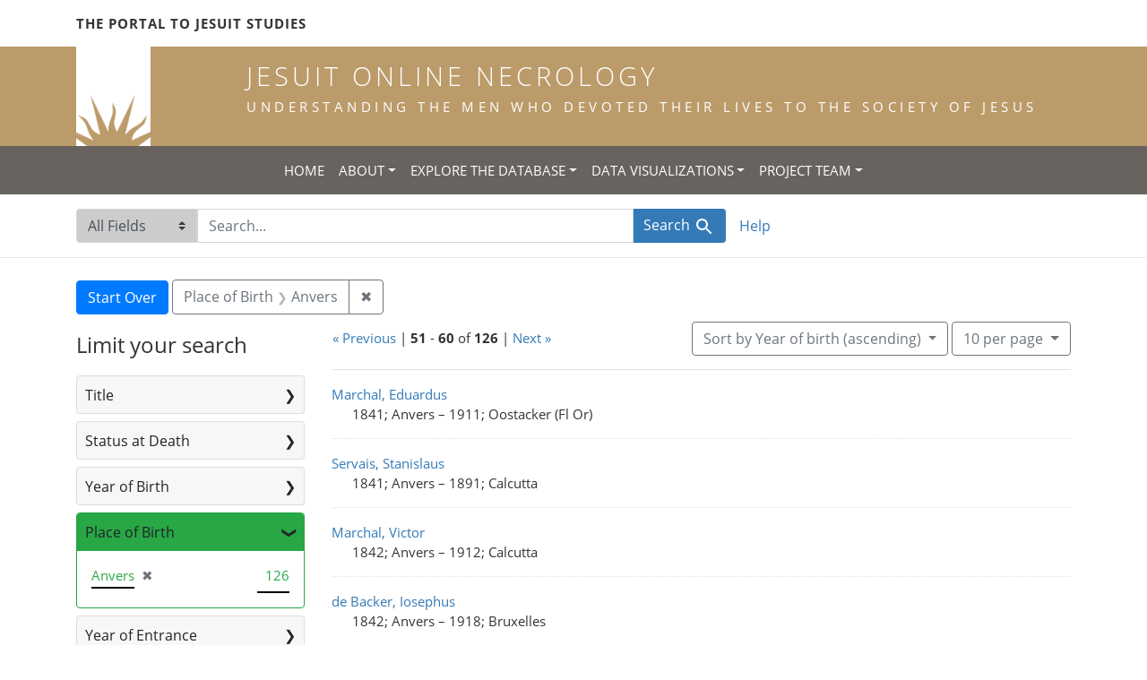

--- FILE ---
content_type: text/html; charset=utf-8
request_url: https://jesuitonlinenecrology.bc.edu/?f%5Bplace_of_birth_facet%5D%5B%5D=Anvers&page=6&per_page=10&q=&search_field=all_fields&sort=birth_asc
body_size: 7855
content:

<!DOCTYPE html>
<html class="no-js" lang="en">
  <head>
    <meta charset="utf-8">
    <meta http-equiv="Content-Type" content="text/html; charset=utf-8">
    <meta name="viewport" content="width=device-width, initial-scale=1, shrink-to-fit=no">

    <!-- Internet Explorer use the highest version available -->
    <meta http-equiv="X-UA-Compatible" content="IE=edge">

    <title>Place of Birth: Anvers - Jesuit Online Necrology Search Results</title>
    <link href="https://jesuitonlinenecrology.bc.edu/catalog/opensearch.xml" title="Jesuit Online Necrology" type="application/opensearchdescription+xml" rel="search" />
    <link rel="shortcut icon" type="image/x-icon" href="/assets/favicon-2ac77be714dcfe50cdeba749fef7e6f521083334a154e1f98c4592862c9f23f7.ico" />
    <link rel="stylesheet" media="all" href="/assets/application-4df41d5f4c3c192708a18aa2428e5ef17668a63f0fba292135946dd42141d097.css" />
    <script src="/assets/application-59eec9320c2466fcfd49b496754ac300e095ca7eae90e3a0e87c1a6f6f54b114.js"></script>
    <meta name="csrf-param" content="authenticity_token" />
<meta name="csrf-token" content="QvcC1fblpN8jeQHrfmQw0f4_D4G2o3Q7WsWbaeD0jgmjHTUTdPBWSEz7iVCocFeWbGg87uQ7a4htNe0NbcLyyA" />
      <meta name="totalResults" content="126" />
<meta name="startIndex" content="50" />
<meta name="itemsPerPage" content="10" />

  <link rel="alternate" type="application/rss+xml" title="RSS for results" href="/catalog.rss?f%5Bplace_of_birth_facet%5D%5B%5D=Anvers&amp;page=6&amp;per_page=10&amp;q=&amp;search_field=all_fields&amp;sort=birth_asc" />
  <link rel="alternate" type="application/atom+xml" title="Atom for results" href="/catalog.atom?f%5Bplace_of_birth_facet%5D%5B%5D=Anvers&amp;page=6&amp;per_page=10&amp;q=&amp;search_field=all_fields&amp;sort=birth_asc" />
  <link rel="alternate" type="application/json" title="JSON" href="/catalog.json?f%5Bplace_of_birth_facet%5D%5B%5D=Anvers&amp;page=6&amp;per_page=10&amp;q=&amp;search_field=all_fields&amp;sort=birth_asc" />

    <!--- THIS IS TEXT TO SHOW -->
      <!-- Global site tag (gtag.js) - Google Analytics -->
 <!-- Google tag (gtag.js) -->
<script async src="https://www.googletagmanager.com/gtag/js?id=G-JV5MBTGVZS"></script>
<script>
  window.dataLayer = window.dataLayer || [];
  function gtag(){dataLayer.push(arguments);}
  gtag('js', new Date());

  gtag('config', 'G-JV5MBTGVZS');
</script>

  </head>
  <body class="blacklight-catalog blacklight-catalog-index">
    <header class="header">
  <!-- portal link container -->
  <div class="container-md">
      <div class="row">
        <div class="top-menu col-12">
          <span class="upper hidden-xs"><a href="https://www.jesuitportal.bc.edu" target="new" class="iajs">The Portal to Jesuit Studies</a></span>
          <ul class="nav navbar-nav bc-top-nav ">
            <!--
                <li>
                  <div class='nav-item user-signin'><a href="/users/sign_in">Sign in</a></div>
                </li>
            -->
          </ul>
        </div>
      </div>
    </div>
  </div>

  <!-- logo continer -->
  <div class="container-fluid brand-backgnd">
    <div class="container-md">
      <div class="brand">
        <a class="row site-header__link" href="/">
          <div class="col-md-2 col-sm-2 header-image">
            <img alt="Institute for Advanced Jesuit Studies" class="logo" src="/assets/bciajs_logo_transparent-c9c020bd7c4492ea218cf7136d6f885dbf37d7613344063eec18e282723f55cf.png" />
          </div>
          <div class="col-md-10 col-sm-10 header-text">
            <h1 class="upper header-title mt-3">Jesuit Online Necrology</h1>
            <h4 class="upper header-sub-title">Understanding the men who devoted their lives to the Society of Jesus</h4>
          </div>
        </a>
      </div>
    </div>
  </div>
</header>
    <nav id="skip-link" role="navigation" aria-label="Skip links">
      <a class="element-invisible element-focusable rounded-bottom py-2 px-3" data-turbolinks="false" href="#search_field">Skip to search</a>
      <a class="element-invisible element-focusable rounded-bottom py-2 px-3" data-turbolinks="false" href="#main-container">Skip to main content</a>
          <a class="element-invisible element-focusable rounded-bottom py-2 px-3" data-turbolinks="false" href="#documents">Skip to first result</a>

    </nav>
    <nav class="navbar navbar-expand-md topbar" role="navigation">

  <button class="navbar-toggler" type="button" data-toggle="collapse" data-target="#user-util-collapse" aria-controls="user-util-collapse" aria-expanded="false" aria-label="Toggle navigation">
    <span class="navbar-toggler-icon"></span>
  </button>

  <div class="container-fluid">  
    <div class="collapse navbar-collapse justify-content-md-center" id="user-util-collapse">
      <ul class="navbar-nav">
  <li class="nav-item"><a class="nav-link text-uppercase" href="/">Home</a></li>
  <li class="nav-item dropdown">
      <a class="nav-link dropdown-toggle text-uppercase" href="#" id="navbarAboutDropdown" role="button" data-toggle="dropdown" aria-haspopup="true" aria-expanded="false">About</a>
      <ul class="dropdown-menu" aria-labelledby="navbarAboutDropdown">
        <li><a class="dropdown-item" href="/pages/project">The Project</a></li>
        <li><a class="dropdown-item" href="/pages/source">The Source</a></li>
        <li><a class="dropdown-item" href="/pages/conventions">The Conventions</a></li>
        <li><a class="dropdown-item" href="/pages/names">The Names</a></li>
      </ul>
  </li>
  <li class="nav-item dropdown">
      <a class="nav-link dropdown-toggle text-uppercase" href="#" id="navbarAboutDropdown" role="button" data-toggle="dropdown" aria-haspopup="true" aria-expanded="false">Explore the Database</a>
      <ul class="dropdown-menu" aria-labelledby="navbarAboutDropdown">
        <li><a class="dropdown-item" href="/?search_field=all_fields&amp;q=">Browse the Database</a></li>
        <li><a class="dropdown-item" href="/pages/tips">Searching Tips/ FAQ</a></li>
      </ul>
  </li>
  <li class="nav-item dropdown">
      <a class="nav-link dropdown-toggle text-uppercase" href="#" id="navbarAboutDropdown" role="button" data-toggle="dropdown" aria-haspopup="true" aria-expanded="false">Data Visualizations</a>
      <ul class="dropdown-menu" aria-labelledby="navbarAboutDropdown">
        <li><a class="dropdown-item" href="/pages/mapping">Mapping the Necrologies</a></li>
        <li><a class="dropdown-item" href="/pages/tableau">Visualizing the Necrology</a></li>
      </ul>
  </li>
  <li class="nav-item dropdown">
      <a class="nav-link dropdown-toggle text-uppercase" href="#" id="navbarAboutDropdown" role="button" data-toggle="dropdown" aria-haspopup="true" aria-expanded="false">Project Team</a>
      <ul class="dropdown-menu" aria-labelledby="navbarAboutDropdown">
        <li><a class="dropdown-item" href="/pages/team">Project Team</a></li>
        <li><a class="dropdown-item" href="/pages/praxis">Praxis</a></li>
        <li><a class="dropdown-item" href="/pages/contact">Contact Us</a></li>
      </ul>
  </li>
  <!--
  
    <li class="nav-item"><a class="nav-link" href="/search_history">History</a>
</li>
  -->
  <!--li class="nav-item"><a class="nav-link" href="/pages">Pages</a></li-->
</ul>
    </div>
  </div>
</nav>

  <div class="navbar-search navbar" role="navigation">
    <div class="container search-navbar-jon">
      <form class="search-query-form" role="search" aria-label="Search" action="https://jesuitonlinenecrology.bc.edu/" accept-charset="UTF-8" method="get">
  <input type="hidden" name="f[place_of_birth_facet][]" value="Anvers" />
<input type="hidden" name="per_page" value="10" />
<input type="hidden" name="sort" value="birth_asc" />
    <label for="search_field" class="sr-only">Search in</label>
  <div class="input-group">
    

        <select name="search_field" id="search_field" title="Targeted search options" class="custom-select search-field"><option selected="selected" value="all_fields">All Fields</option>
<option value="name">Name</option>
<option value="place">Place</option></select>

    <label for="q" class="sr-only">search for</label>
    <input type="text" name="q" id="q" value="" placeholder="Search..." class="search-q q form-control rounded-0" autocomplete="off" data-autocomplete-enabled="true" data-autocomplete-path="/catalog/suggest" />

    <span class="input-group-append">
      

      <button type="submit" class="btn btn-primary search-btn" id="search">
        <span class="submit-search-text">Search</span>
        <span class="blacklight-icons blacklight-icon-search" aria-hidden="true"><?xml version="1.0"?>
<svg width="24" height="24" viewBox="0 0 24 24" aria-label="Search" role="img">
  <title>Search</title>
  <path fill="none" d="M0 0h24v24H0V0z"/>
  <path d="M15.5 14h-.79l-.28-.27C15.41 12.59 16 11.11 16 9.5 16 5.91 13.09 3 9.5 3S3 5.91 3 9.5 5.91 16 9.5 16c1.61 0 3.09-.59 4.23-1.57l.27.28v.79l5 4.99L20.49 19l-4.99-5zm-6 0C7.01 14 5 11.99 5 9.5S7.01 5 9.5 5 14 7.01 14 9.5 11.99 14 9.5 14z"/>
</svg>
</span>
      </button>
    </span>
  </div>
</form>


      <div class="search-links clearfix">
        <p id="search-help" class="search-link"><a href="/pages/tips">Help</a></p>
        <!--p id="advanced-search" class="search-link"><a href="/advanced">Advanced Search</a></p-->
      </div>
    </div>
  </div>


  <main id="main-container" class="container" role="main" aria-label="Main content">
      <h1 class="sr-only top-content-title">Search</h1>

      <div id="appliedParams" class="clearfix constraints-container">
      <h2 class="sr-only">Search Constraints</h2>

      <a class="catalog_startOverLink btn btn-primary" href="/">Start Over</a>

      <span class="constraints-label sr-only">You searched for:</span>
      
<span class="btn-group applied-filter constraint filter filter-place_of_birth_facet">
  <span class="constraint-value btn btn-outline-secondary">
      <span class="filter-name">Place of Birth</span>
      <span class="filter-value" title="Anvers">Anvers</span>
  </span>
    <a class="btn btn-outline-secondary remove" href="/?per_page=10&amp;q=&amp;search_field=all_fields&amp;sort=birth_asc">
      <span class="remove-icon" aria-hidden="true">✖</span>
      <span class="sr-only">
        Remove constraint Place of Birth: Anvers
      </span>
</a></span>


    </div>



    <div class="row">
  <div class="col-md-12">
    <div id="main-flashes">
      <div class="flash_messages">
    
    
    
    
</div>

    </div>
  </div>
</div>


    <div class="row">
          <section id="content" class="col-lg-9 order-last" aria-label="search results">
        





<div id="sortAndPerPage" class="sort-pagination d-md-flex justify-content-between" role="navigation" aria-label="Results navigation">
  <nav class="pagination" role="region">
        <div class="page-links">
      <a rel="prev" href="/?f%5Bplace_of_birth_facet%5D%5B%5D=Anvers&amp;page=5&amp;per_page=10&amp;q=&amp;search_field=all_fields&amp;sort=birth_asc">&laquo; Previous</a> | 
      <span class="page-entries">
        <strong>51</strong> - <strong>60</strong> of <strong>126</strong>
      </span> | 
      <a rel="next" href="/?f%5Bplace_of_birth_facet%5D%5B%5D=Anvers&amp;page=7&amp;per_page=10&amp;q=&amp;search_field=all_fields&amp;sort=birth_asc">Next &raquo;</a>

    </div>

</nav>

  <div class="search-widgets">

          <div id="sort-dropdown" class="btn-group sort-dropdown">
  <button type="button" class="btn btn-outline-secondary dropdown-toggle" data-toggle="dropdown" aria-expanded="false">
    Sort<span class="d-none d-sm-inline"> by Year of birth (ascending)</span> <span class="caret"></span>
  </button>

  <div class="dropdown-menu" role="menu">
      <a class="dropdown-item" role="menuitem" href="/?f%5Bplace_of_birth_facet%5D%5B%5D=Anvers&amp;page=1&amp;per_page=10&amp;q=&amp;search_field=all_fields&amp;sort=relevance">Relevance</a>
      <a class="dropdown-item" role="menuitem" href="/?f%5Bplace_of_birth_facet%5D%5B%5D=Anvers&amp;page=1&amp;per_page=10&amp;q=&amp;search_field=all_fields&amp;sort=name">Name</a>
      <a class="dropdown-item" role="menuitem" href="/?f%5Bplace_of_birth_facet%5D%5B%5D=Anvers&amp;page=6&amp;per_page=10&amp;q=&amp;search_field=all_fields&amp;sort=birth_asc">Year of birth (ascending)</a>
      <a class="dropdown-item" role="menuitem" href="/?f%5Bplace_of_birth_facet%5D%5B%5D=Anvers&amp;page=1&amp;per_page=10&amp;q=&amp;search_field=all_fields&amp;sort=birth_desc">Year of birth (descending)</a>
  </div>
</div>




          <span class="sr-only">Number of results to display per page</span>
  <div id="per_page-dropdown" class="btn-group per_page-dropdown">
  <button type="button" class="btn btn-outline-secondary dropdown-toggle" data-toggle="dropdown" aria-expanded="false">
    10<span class="sr-only"> per page</span><span class="d-none d-sm-inline"> per page</span> <span class="caret"></span>
  </button>

  <div class="dropdown-menu" role="menu">
      <a class="dropdown-item" role="menuitem" href="/?f%5Bplace_of_birth_facet%5D%5B%5D=Anvers&amp;page=1&amp;per_page=10&amp;q=&amp;search_field=all_fields&amp;sort=birth_asc">10<span class="sr-only"> per page</span></a>
      <a class="dropdown-item" role="menuitem" href="/?f%5Bplace_of_birth_facet%5D%5B%5D=Anvers&amp;page=1&amp;per_page=20&amp;q=&amp;search_field=all_fields&amp;sort=birth_asc">20<span class="sr-only"> per page</span></a>
      <a class="dropdown-item" role="menuitem" href="/?f%5Bplace_of_birth_facet%5D%5B%5D=Anvers&amp;page=1&amp;per_page=50&amp;q=&amp;search_field=all_fields&amp;sort=birth_asc">50<span class="sr-only"> per page</span></a>
      <a class="dropdown-item" role="menuitem" href="/?f%5Bplace_of_birth_facet%5D%5B%5D=Anvers&amp;page=1&amp;per_page=100&amp;q=&amp;search_field=all_fields&amp;sort=birth_asc">100<span class="sr-only"> per page</span></a>
  </div>
</div>



        

</div>
</div>


<h2 class="sr-only">Search Results</h2>

  <div id="documents" class="documents-list">
  <article data-document-id="45248" data-document-counter="51" itemscope="itemscope" itemtype="http://schema.org/Thing" class="document document-position-51">
  
    <div class="document-main-section">
      <a data-context-href="/catalog/45248/track?counter=51&amp;document_id=45248&amp;per_page=10&amp;search_id=180200290" itemprop="name" href="/catalog/45248">Marchal, Eduardus</a>
      
      
      <div class="tombstone">
        <span class="tombstone__birth">1841; Anvers</span>
        <span class="tombstone__connector"> – </span>
        <span class="tombstone__death">1911; Oostacker (Fl Or)</span>
      </div>
    </div>
    
  
</article><article data-document-id="30461" data-document-counter="52" itemscope="itemscope" itemtype="http://schema.org/Thing" class="document document-position-52">
  
    <div class="document-main-section">
      <a data-context-href="/catalog/30461/track?counter=52&amp;document_id=30461&amp;per_page=10&amp;search_id=180200290" itemprop="name" href="/catalog/30461">Servais, Stanislaus</a>
      
      
      <div class="tombstone">
        <span class="tombstone__birth">1841; Anvers</span>
        <span class="tombstone__connector"> – </span>
        <span class="tombstone__death">1891; Calcutta</span>
      </div>
    </div>
    
  
</article><article data-document-id="45806" data-document-counter="53" itemscope="itemscope" itemtype="http://schema.org/Thing" class="document document-position-53">
  
    <div class="document-main-section">
      <a data-context-href="/catalog/45806/track?counter=53&amp;document_id=45806&amp;per_page=10&amp;search_id=180200290" itemprop="name" href="/catalog/45806">Marchal, Victor</a>
      
      
      <div class="tombstone">
        <span class="tombstone__birth">1842; Anvers</span>
        <span class="tombstone__connector"> – </span>
        <span class="tombstone__death">1912; Calcutta</span>
      </div>
    </div>
    
  
</article><article data-document-id="51797" data-document-counter="54" itemscope="itemscope" itemtype="http://schema.org/Thing" class="document document-position-54">
  
    <div class="document-main-section">
      <a data-context-href="/catalog/51797/track?counter=54&amp;document_id=51797&amp;per_page=10&amp;search_id=180200290" itemprop="name" href="/catalog/51797">de Backer, Iosephus</a>
      
      
      <div class="tombstone">
        <span class="tombstone__birth">1842; Anvers</span>
        <span class="tombstone__connector"> – </span>
        <span class="tombstone__death">1918; Bruxelles</span>
      </div>
    </div>
    
  
</article><article data-document-id="29741" data-document-counter="55" itemscope="itemscope" itemtype="http://schema.org/Thing" class="document document-position-55">
  
    <div class="document-main-section">
      <a data-context-href="/catalog/29741/track?counter=55&amp;document_id=29741&amp;per_page=10&amp;search_id=180200290" itemprop="name" href="/catalog/29741">Schermers, Albertus</a>
      
      
      <div class="tombstone">
        <span class="tombstone__birth">1843; Anvers</span>
        <span class="tombstone__connector"> – </span>
        <span class="tombstone__death">1890; Anvers</span>
      </div>
    </div>
    
  
</article><article data-document-id="56477" data-document-counter="56" itemscope="itemscope" itemtype="http://schema.org/Thing" class="document document-position-56">
  
    <div class="document-main-section">
      <a data-context-href="/catalog/56477/track?counter=56&amp;document_id=56477&amp;per_page=10&amp;search_id=180200290" itemprop="name" href="/catalog/56477">van Reeth, Iosephus</a>
      
      
      <div class="tombstone">
        <span class="tombstone__birth">1843; Anvers</span>
        <span class="tombstone__connector"> – </span>
        <span class="tombstone__death">1923; Galle (Ceylon)</span>
      </div>
    </div>
    
  
</article><article data-document-id="32252" data-document-counter="57" itemscope="itemscope" itemtype="http://schema.org/Thing" class="document document-position-57">
  
    <div class="document-main-section">
      <a data-context-href="/catalog/32252/track?counter=57&amp;document_id=32252&amp;per_page=10&amp;search_id=180200290" itemprop="name" href="/catalog/32252">Fierens, Ioannes</a>
      
      
      <div class="tombstone">
        <span class="tombstone__birth">1844; Anvers</span>
        <span class="tombstone__connector"> – </span>
        <span class="tombstone__death">1893; Anvers</span>
      </div>
    </div>
    
  
</article><article data-document-id="32477" data-document-counter="58" itemscope="itemscope" itemtype="http://schema.org/Thing" class="document document-position-58">
  
    <div class="document-main-section">
      <a data-context-href="/catalog/32477/track?counter=58&amp;document_id=32477&amp;per_page=10&amp;search_id=180200290" itemprop="name" href="/catalog/32477">van de Weyer, Alfonsus</a>
      
      
      <div class="tombstone">
        <span class="tombstone__birth">1848; Anvers</span>
        <span class="tombstone__connector"> – </span>
        <span class="tombstone__death">1894; Alost</span>
      </div>
    </div>
    
  
</article><article data-document-id="54581" data-document-counter="59" itemscope="itemscope" itemtype="http://schema.org/Thing" class="document document-position-59">
  
    <div class="document-main-section">
      <a data-context-href="/catalog/54581/track?counter=59&amp;document_id=54581&amp;per_page=10&amp;search_id=180200290" itemprop="name" href="/catalog/54581">de Backer, Petrus</a>
      
      
      <div class="tombstone">
        <span class="tombstone__birth">1849; Anvers</span>
        <span class="tombstone__connector"> – </span>
        <span class="tombstone__death">1921; Liège</span>
      </div>
    </div>
    
  
</article><article data-document-id="64076" data-document-counter="60" itemscope="itemscope" itemtype="http://schema.org/Thing" class="document document-position-60">
  
    <div class="document-main-section">
      <a data-context-href="/catalog/64076/track?counter=60&amp;document_id=64076&amp;per_page=10&amp;search_id=180200290" itemprop="name" href="/catalog/64076">de Backer, Stanislaus</a>
      
      
      <div class="tombstone">
        <span class="tombstone__birth">1851; Anvers</span>
        <span class="tombstone__connector"> – </span>
        <span class="tombstone__death">1932; Eegenhoven</span>
      </div>
    </div>
    
  
</article>
</div>


 <div class="row record-padding">
  <div class="col-md-12">
    <nav class="pagination" role="region" aria-label="pagination links">
    <ul class="pagination">
        <li class="page-item">
      <a rel="prev" class="page-link" aria-label="Go to previous page" href="/?f%5Bplace_of_birth_facet%5D%5B%5D=Anvers&amp;page=5&amp;per_page=10&amp;q=&amp;search_field=all_fields&amp;sort=birth_asc">&laquo; Previous</a>
    </li>


        <li class="page-item">
      <a rel="next" class="page-link" aria-label="Go to next page" href="/?f%5Bplace_of_birth_facet%5D%5B%5D=Anvers&amp;page=7&amp;per_page=10&amp;q=&amp;search_field=all_fields&amp;sort=birth_asc">Next &raquo;</a>
    </li>

        
<li class="page-item ">
    <a class="page-link" aria-label="Go to page 1" href="/?f%5Bplace_of_birth_facet%5D%5B%5D=Anvers&amp;per_page=10&amp;q=&amp;search_field=all_fields&amp;sort=birth_asc">1</a>
</li>


        
<li class="page-item ">
    <a class="page-link" aria-label="Go to page 2" href="/?f%5Bplace_of_birth_facet%5D%5B%5D=Anvers&amp;page=2&amp;per_page=10&amp;q=&amp;search_field=all_fields&amp;sort=birth_asc">2</a>
</li>


        
<li class="page-item ">
    <a class="page-link" aria-label="Go to page 3" href="/?f%5Bplace_of_birth_facet%5D%5B%5D=Anvers&amp;page=3&amp;per_page=10&amp;q=&amp;search_field=all_fields&amp;sort=birth_asc">3</a>
</li>


        
<li class="page-item ">
    <a class="page-link" aria-label="Go to page 4" href="/?f%5Bplace_of_birth_facet%5D%5B%5D=Anvers&amp;page=4&amp;per_page=10&amp;q=&amp;search_field=all_fields&amp;sort=birth_asc">4</a>
</li>


        
<li class="page-item ">
    <a rel="prev" class="page-link" aria-label="Go to page 5" href="/?f%5Bplace_of_birth_facet%5D%5B%5D=Anvers&amp;page=5&amp;per_page=10&amp;q=&amp;search_field=all_fields&amp;sort=birth_asc">5</a>
</li>


        
<li class="page-item active">
    <span class="page-link" aria-label="Current Page, Page 6" aria-current="true">6</span>
</li>


        
<li class="page-item ">
    <a rel="next" class="page-link" aria-label="Go to page 7" href="/?f%5Bplace_of_birth_facet%5D%5B%5D=Anvers&amp;page=7&amp;per_page=10&amp;q=&amp;search_field=all_fields&amp;sort=birth_asc">7</a>
</li>


        
<li class="page-item ">
    <a class="page-link" aria-label="Go to page 8" href="/?f%5Bplace_of_birth_facet%5D%5B%5D=Anvers&amp;page=8&amp;per_page=10&amp;q=&amp;search_field=all_fields&amp;sort=birth_asc">8</a>
</li>


        
<li class="page-item ">
    <a class="page-link" aria-label="Go to page 9" href="/?f%5Bplace_of_birth_facet%5D%5B%5D=Anvers&amp;page=9&amp;per_page=10&amp;q=&amp;search_field=all_fields&amp;sort=birth_asc">9</a>
</li>


        
<li class="page-item ">
    <a class="page-link" aria-label="Go to page 10" href="/?f%5Bplace_of_birth_facet%5D%5B%5D=Anvers&amp;page=10&amp;per_page=10&amp;q=&amp;search_field=all_fields&amp;sort=birth_asc">10</a>
</li>


        <li class="page-item disabled">
  <span class="page-link">…</span>
</li>


        
<li class="page-item ">
    <a class="page-link" aria-label="Go to page 12" href="/?f%5Bplace_of_birth_facet%5D%5B%5D=Anvers&amp;page=12&amp;per_page=10&amp;q=&amp;search_field=all_fields&amp;sort=birth_asc">12</a>
</li>


        
<li class="page-item ">
    <a class="page-link" aria-label="Go to page 13" href="/?f%5Bplace_of_birth_facet%5D%5B%5D=Anvers&amp;page=13&amp;per_page=10&amp;q=&amp;search_field=all_fields&amp;sort=birth_asc">13</a>
</li>


  </ul>

</nav>
  </div>
 </div>



    </section>

    <section id="sidebar" class="page-sidebar col-lg-3 order-first" aria-label="limit your search">
            <div id="facets" class="facets sidenav facets-toggleable-md">
  <div class="facets-header">
    <h2 class="facets-heading">Limit your search</h2>

    <button class="navbar-toggler navbar-toggler-right" type="button" data-toggle="collapse" data-target="#facet-panel-collapse" aria-controls="facet-panel-collapse" aria-expanded="false" aria-label="Toggle facets">
      <span class="navbar-toggler-icon"></span>
</button>  </div>

  <div id="facet-panel-collapse" class="facets-collapse collapse">
      <div class="card facet-limit blacklight-title_facet ">
  <h3 class="card-header p-0 facet-field-heading" id="facet-title_facet-header">
    <button
      type="button"
      class="btn btn-block p-2 text-left collapse-toggle collapsed"
      data-toggle="collapse"
      data-target="#facet-title_facet"
      aria-expanded="false"
    >
          Title

    </button>
  </h3>
  <div id="facet-title_facet" aria-labelledby="facet-title_facet-header" class="panel-collapse facet-content collapse ">
    <div class="card-body">
              
    <ul class="facet-values list-unstyled">
      <li><span class="facet-label"><a class="facet-select" href="/?f%5Bplace_of_birth_facet%5D%5B%5D=Anvers&amp;f%5Btitle_facet%5D%5B%5D=priest&amp;per_page=10&amp;q=&amp;search_field=all_fields&amp;sort=birth_asc">priest</a></span><span class="facet-count">99</span></li><li><span class="facet-label"><a class="facet-select" href="/?f%5Bplace_of_birth_facet%5D%5B%5D=Anvers&amp;f%5Btitle_facet%5D%5B%5D=scholastic&amp;per_page=10&amp;q=&amp;search_field=all_fields&amp;sort=birth_asc">scholastic</a></span><span class="facet-count">15</span></li><li><span class="facet-label"><a class="facet-select" href="/?f%5Bplace_of_birth_facet%5D%5B%5D=Anvers&amp;f%5Btitle_facet%5D%5B%5D=temporal+coadjutor&amp;per_page=10&amp;q=&amp;search_field=all_fields&amp;sort=birth_asc">temporal coadjutor</a></span><span class="facet-count">10</span></li><li><span class="facet-label"><a class="facet-select" href="/?f%5Bplace_of_birth_facet%5D%5B%5D=Anvers&amp;f%5Btitle_facet%5D%5B%5D=most+excellent+and+most+reverend&amp;per_page=10&amp;q=&amp;search_field=all_fields&amp;sort=birth_asc">most excellent and most reverend</a></span><span class="facet-count">2</span></li>
    </ul>




    </div>
  </div>
</div>

<div class="card facet-limit blacklight-status_facet ">
  <h3 class="card-header p-0 facet-field-heading" id="facet-status_facet-header">
    <button
      type="button"
      class="btn btn-block p-2 text-left collapse-toggle collapsed"
      data-toggle="collapse"
      data-target="#facet-status_facet"
      aria-expanded="false"
    >
          Status at Death

    </button>
  </h3>
  <div id="facet-status_facet" aria-labelledby="facet-status_facet-header" class="panel-collapse facet-content collapse ">
    <div class="card-body">
              
    <ul class="facet-values list-unstyled">
      <li><span class="facet-label"><a class="facet-select" href="/?f%5Bplace_of_birth_facet%5D%5B%5D=Anvers&amp;f%5Bstatus_facet%5D%5B%5D=grade+spiritual+coadjutor%2C+temporal&amp;per_page=10&amp;q=&amp;search_field=all_fields&amp;sort=birth_asc">grade spiritual coadjutor, temporal</a></span><span class="facet-count">72</span></li><li><span class="facet-label"><a class="facet-select" href="/?f%5Bplace_of_birth_facet%5D%5B%5D=Anvers&amp;f%5Bstatus_facet%5D%5B%5D=professed+of+four+vows&amp;per_page=10&amp;q=&amp;search_field=all_fields&amp;sort=birth_asc">professed of four vows</a></span><span class="facet-count">34</span></li><li><span class="facet-label"><a class="facet-select" href="/?f%5Bplace_of_birth_facet%5D%5B%5D=Anvers&amp;f%5Bstatus_facet%5D%5B%5D=new%2C+novice&amp;per_page=10&amp;q=&amp;search_field=all_fields&amp;sort=birth_asc">new, novice</a></span><span class="facet-count">1</span></li>
    </ul>




    </div>
  </div>
</div>

<div class="card facet-limit blacklight-birth_year_iti ">
  <h3 class="card-header p-0 facet-field-heading" id="facet-birth_year_iti-header">
    <button
      type="button"
      class="btn btn-block p-2 text-left collapse-toggle collapsed"
      data-toggle="collapse"
      data-target="#facet-birth_year_iti"
      aria-expanded="false"
    >
          Year of Birth

    </button>
  </h3>
  <div id="facet-birth_year_iti" aria-labelledby="facet-birth_year_iti-header" class="panel-collapse facet-content collapse ">
    <div class="card-body">
          
<div class="limit_content range_limit birth_year_iti-config blrl-plot-config">

  <!-- no results profile if missing is selected -->
    <!-- you can hide this if you want, but it has to be on page if you want
         JS slider and calculated facets to show up, JS sniffs it. -->
    <div class="profile">
          <!-- No stats information found for field  in search response -->


            <div class="distribution subsection chart_js">
              <!-- if  we already fetched segments from solr, display them
                   here. Otherwise, display a link to fetch them, which JS
                   will AJAX fetch.  -->
                <a class="load_distribution" href="https://jesuitonlinenecrology.bc.edu/catalog/range_limit?f%5Bplace_of_birth_facet%5D%5B%5D=Anvers&amp;page=6&amp;per_page=10&amp;q=&amp;range_end=1912&amp;range_field=birth_year_iti&amp;range_start=1734&amp;search_field=all_fields&amp;sort=birth_asc">View distribution</a>
            </div>
          <p class="range subsection slider_js">
            Current results range from <span class="min">1734</span> to <span class="max">1912</span>
          </p>
    </div>

    <form class="range_limit subsection form-inline range_birth_year_iti d-flex justify-content-center" action="https://jesuitonlinenecrology.bc.edu/" accept-charset="UTF-8" method="get">
      <input type="hidden" name="f[place_of_birth_facet][]" value="Anvers" />
<input type="hidden" name="per_page" value="10" />
<input type="hidden" name="q" value="" />
<input type="hidden" name="search_field" value="all_fields" />
<input type="hidden" name="sort" value="birth_asc" />
      <div class="input-group input-group-sm mb-3 flex-nowrap range-limit-input-group">
        <input type="text" name="range[birth_year_iti][begin]" id="range_birth_year_iti_begin" class="form-control text-center range_begin" /><label class="sr-only" for="range_birth_year_iti_begin">Year of Birth range begin</label>
        <input type="text" name="range[birth_year_iti][end]" id="range_birth_year_iti_end" class="form-control text-center range_end" /><label class="sr-only" for="range_birth_year_iti_end">Year of Birth range end</label>
        <div class="input-group-append">
          <input type="submit" name="commit" value="Apply" class="submit btn btn-secondary" data-disable-with="Apply" />
        </div>
      </div>
</form>
    <a class="view_larger mt-1" data-blacklight-modal="trigger" href="https://jesuitonlinenecrology.bc.edu/catalog/range_limit_panel/birth_year_iti?f%5Bplace_of_birth_facet%5D%5B%5D=Anvers&amp;page=6&amp;per_page=10&amp;q=&amp;range_end=2019&amp;range_start=0&amp;search_field=all_fields&amp;sort=birth_asc">View larger »</a>

</div>



    </div>
  </div>
</div>

<div class="card facet-limit blacklight-place_of_birth_facet facet-limit-active">
  <h3 class="card-header p-0 facet-field-heading" id="facet-place_of_birth_facet-header">
    <button
      type="button"
      class="btn btn-block p-2 text-left collapse-toggle "
      data-toggle="collapse"
      data-target="#facet-place_of_birth_facet"
      aria-expanded="true"
    >
          Place of Birth

    </button>
  </h3>
  <div id="facet-place_of_birth_facet" aria-labelledby="facet-place_of_birth_facet-header" class="panel-collapse facet-content collapse show">
    <div class="card-body">
              
    <ul class="facet-values list-unstyled">
      <li><span class="facet-label"><span class="selected">Anvers</span><a class="remove" href="/?per_page=10&amp;q=&amp;search_field=all_fields&amp;sort=birth_asc"><span class="remove-icon" aria-hidden="true">✖</span><span class="sr-only">[remove]</span></a></span><span class="selected facet-count">126</span></li>
    </ul>




    </div>
  </div>
</div>

<div class="card facet-limit blacklight-entrance_year_iti ">
  <h3 class="card-header p-0 facet-field-heading" id="facet-entrance_year_iti-header">
    <button
      type="button"
      class="btn btn-block p-2 text-left collapse-toggle collapsed"
      data-toggle="collapse"
      data-target="#facet-entrance_year_iti"
      aria-expanded="false"
    >
          Year of Entrance

    </button>
  </h3>
  <div id="facet-entrance_year_iti" aria-labelledby="facet-entrance_year_iti-header" class="panel-collapse facet-content collapse ">
    <div class="card-body">
          
<div class="limit_content range_limit entrance_year_iti-config blrl-plot-config">

  <!-- no results profile if missing is selected -->
    <!-- you can hide this if you want, but it has to be on page if you want
         JS slider and calculated facets to show up, JS sniffs it. -->
    <div class="profile">
          <!-- No stats information found for field  in search response -->


            <div class="distribution subsection chart_js">
              <!-- if  we already fetched segments from solr, display them
                   here. Otherwise, display a link to fetch them, which JS
                   will AJAX fetch.  -->
                <a class="load_distribution" href="https://jesuitonlinenecrology.bc.edu/catalog/range_limit?f%5Bplace_of_birth_facet%5D%5B%5D=Anvers&amp;page=6&amp;per_page=10&amp;q=&amp;range_end=1933&amp;range_field=entrance_year_iti&amp;range_start=1751&amp;search_field=all_fields&amp;sort=birth_asc">View distribution</a>
            </div>
          <p class="range subsection slider_js">
            Current results range from <span class="min">1751</span> to <span class="max">1933</span>
          </p>
    </div>

    <form class="range_limit subsection form-inline range_entrance_year_iti d-flex justify-content-center" action="https://jesuitonlinenecrology.bc.edu/" accept-charset="UTF-8" method="get">
      <input type="hidden" name="f[place_of_birth_facet][]" value="Anvers" />
<input type="hidden" name="per_page" value="10" />
<input type="hidden" name="q" value="" />
<input type="hidden" name="search_field" value="all_fields" />
<input type="hidden" name="sort" value="birth_asc" />
      <div class="input-group input-group-sm mb-3 flex-nowrap range-limit-input-group">
        <input type="text" name="range[entrance_year_iti][begin]" id="range_entrance_year_iti_begin" class="form-control text-center range_begin" /><label class="sr-only" for="range_entrance_year_iti_begin">Year of Entrance range begin</label>
        <input type="text" name="range[entrance_year_iti][end]" id="range_entrance_year_iti_end" class="form-control text-center range_end" /><label class="sr-only" for="range_entrance_year_iti_end">Year of Entrance range end</label>
        <div class="input-group-append">
          <input type="submit" name="commit" value="Apply" class="submit btn btn-secondary" data-disable-with="Apply" />
        </div>
      </div>
</form>
    <a class="view_larger mt-1" data-blacklight-modal="trigger" href="https://jesuitonlinenecrology.bc.edu/catalog/range_limit_panel/entrance_year_iti?f%5Bplace_of_birth_facet%5D%5B%5D=Anvers&amp;page=6&amp;per_page=10&amp;q=&amp;range_end=2019&amp;range_start=0&amp;search_field=all_fields&amp;sort=birth_asc">View larger »</a>

</div>



    </div>
  </div>
</div>

<div class="card facet-limit blacklight-entrance_province_facet ">
  <h3 class="card-header p-0 facet-field-heading" id="facet-entrance_province_facet-header">
    <button
      type="button"
      class="btn btn-block p-2 text-left collapse-toggle collapsed"
      data-toggle="collapse"
      data-target="#facet-entrance_province_facet"
      aria-expanded="false"
    >
          Entrance Province

    </button>
  </h3>
  <div id="facet-entrance_province_facet" aria-labelledby="facet-entrance_province_facet-header" class="panel-collapse facet-content collapse ">
    <div class="card-body">
              
    <ul class="facet-values list-unstyled">
      <li><span class="facet-label"><a class="facet-select" href="/?f%5Bentrance_province_facet%5D%5B%5D=Beligicae+Septemtrionalis&amp;f%5Bplace_of_birth_facet%5D%5B%5D=Anvers&amp;per_page=10&amp;q=&amp;search_field=all_fields&amp;sort=birth_asc">Beligicae Septemtrionalis</a></span><span class="facet-count">12</span></li><li><span class="facet-label"><a class="facet-select" href="/?f%5Bentrance_province_facet%5D%5B%5D=Africae+Centralis&amp;f%5Bplace_of_birth_facet%5D%5B%5D=Anvers&amp;per_page=10&amp;q=&amp;search_field=all_fields&amp;sort=birth_asc">Africae Centralis</a></span><span class="facet-count">3</span></li><li><span class="facet-label"><a class="facet-select" href="/?f%5Bentrance_province_facet%5D%5B%5D=Missourianae&amp;f%5Bplace_of_birth_facet%5D%5B%5D=Anvers&amp;per_page=10&amp;q=&amp;search_field=all_fields&amp;sort=birth_asc">Missourianae</a></span><span class="facet-count">2</span></li><li><span class="facet-label"><a class="facet-select" href="/?f%5Bentrance_province_facet%5D%5B%5D=Austriaco-Hungarica&amp;f%5Bplace_of_birth_facet%5D%5B%5D=Anvers&amp;per_page=10&amp;q=&amp;search_field=all_fields&amp;sort=birth_asc">Austriaco-Hungarica</a></span><span class="facet-count">1</span></li><li><span class="facet-label"><a class="facet-select" href="/?f%5Bentrance_province_facet%5D%5B%5D=Baeticae&amp;f%5Bplace_of_birth_facet%5D%5B%5D=Anvers&amp;per_page=10&amp;q=&amp;search_field=all_fields&amp;sort=birth_asc">Baeticae</a></span><span class="facet-count">1</span></li><li><span class="facet-label"><a class="facet-select" href="/?f%5Bentrance_province_facet%5D%5B%5D=Franciae&amp;f%5Bplace_of_birth_facet%5D%5B%5D=Anvers&amp;per_page=10&amp;q=&amp;search_field=all_fields&amp;sort=birth_asc">Franciae</a></span><span class="facet-count">1</span></li><li><span class="facet-label"><a class="facet-select" href="/?f%5Bentrance_province_facet%5D%5B%5D=Neapolitana&amp;f%5Bplace_of_birth_facet%5D%5B%5D=Anvers&amp;per_page=10&amp;q=&amp;search_field=all_fields&amp;sort=birth_asc">Neapolitana</a></span><span class="facet-count">1</span></li><li><span class="facet-label"><a class="facet-select" href="/?f%5Bentrance_province_facet%5D%5B%5D=Neerlandiae&amp;f%5Bplace_of_birth_facet%5D%5B%5D=Anvers&amp;per_page=10&amp;q=&amp;search_field=all_fields&amp;sort=birth_asc">Neerlandiae</a></span><span class="facet-count">1</span></li><li><span class="facet-label"><a class="facet-select" href="/?f%5Bentrance_province_facet%5D%5B%5D=Tolosana&amp;f%5Bplace_of_birth_facet%5D%5B%5D=Anvers&amp;per_page=10&amp;q=&amp;search_field=all_fields&amp;sort=birth_asc">Tolosana</a></span><span class="facet-count">1</span></li>
    </ul>




    </div>
  </div>
</div>

<div class="card facet-limit blacklight-vow_year_iti ">
  <h3 class="card-header p-0 facet-field-heading" id="facet-vow_year_iti-header">
    <button
      type="button"
      class="btn btn-block p-2 text-left collapse-toggle collapsed"
      data-toggle="collapse"
      data-target="#facet-vow_year_iti"
      aria-expanded="false"
    >
          Year of Last Vow

    </button>
  </h3>
  <div id="facet-vow_year_iti" aria-labelledby="facet-vow_year_iti-header" class="panel-collapse facet-content collapse ">
    <div class="card-body">
          
<div class="limit_content range_limit vow_year_iti-config blrl-plot-config">

  <!-- no results profile if missing is selected -->
    <!-- you can hide this if you want, but it has to be on page if you want
         JS slider and calculated facets to show up, JS sniffs it. -->
    <div class="profile">
          <!-- No stats information found for field  in search response -->


            <div class="distribution subsection chart_js">
              <!-- if  we already fetched segments from solr, display them
                   here. Otherwise, display a link to fetch them, which JS
                   will AJAX fetch.  -->
                <a class="load_distribution" href="https://jesuitonlinenecrology.bc.edu/catalog/range_limit?f%5Bplace_of_birth_facet%5D%5B%5D=Anvers&amp;page=6&amp;per_page=10&amp;q=&amp;range_end=1955&amp;range_field=vow_year_iti&amp;range_start=1839&amp;search_field=all_fields&amp;sort=birth_asc">View distribution</a>
            </div>
          <p class="range subsection slider_js">
            Current results range from <span class="min">1839</span> to <span class="max">1955</span>
          </p>
    </div>

    <form class="range_limit subsection form-inline range_vow_year_iti d-flex justify-content-center" action="https://jesuitonlinenecrology.bc.edu/" accept-charset="UTF-8" method="get">
      <input type="hidden" name="f[place_of_birth_facet][]" value="Anvers" />
<input type="hidden" name="per_page" value="10" />
<input type="hidden" name="q" value="" />
<input type="hidden" name="search_field" value="all_fields" />
<input type="hidden" name="sort" value="birth_asc" />
      <div class="input-group input-group-sm mb-3 flex-nowrap range-limit-input-group">
        <input type="text" name="range[vow_year_iti][begin]" id="range_vow_year_iti_begin" class="form-control text-center range_begin" /><label class="sr-only" for="range_vow_year_iti_begin">Year of Last Vow range begin</label>
        <input type="text" name="range[vow_year_iti][end]" id="range_vow_year_iti_end" class="form-control text-center range_end" /><label class="sr-only" for="range_vow_year_iti_end">Year of Last Vow range end</label>
        <div class="input-group-append">
          <input type="submit" name="commit" value="Apply" class="submit btn btn-secondary" data-disable-with="Apply" />
        </div>
      </div>
</form>
    <a class="view_larger mt-1" data-blacklight-modal="trigger" href="https://jesuitonlinenecrology.bc.edu/catalog/range_limit_panel/vow_year_iti?f%5Bplace_of_birth_facet%5D%5B%5D=Anvers&amp;page=6&amp;per_page=10&amp;q=&amp;range_end=2019&amp;range_start=0&amp;search_field=all_fields&amp;sort=birth_asc">View larger »</a>

        <ul class="missing list-unstyled facet-values subsection">
          <li>
            <span class="facet-label">
              <a href="https://jesuitonlinenecrology.bc.edu/?f%5Bplace_of_birth_facet%5D%5B%5D=Anvers&amp;per_page=10&amp;q=&amp;range%5Bvow_year_iti%5D%5Bmissing%5D=true&amp;search_field=all_fields&amp;sort=birth_asc">Unknown</a>
            </span>
            <span class="facet-count">21</span>
          </li>
        </ul>
</div>



    </div>
  </div>
</div>

<div class="card facet-limit blacklight-death_year_iti ">
  <h3 class="card-header p-0 facet-field-heading" id="facet-death_year_iti-header">
    <button
      type="button"
      class="btn btn-block p-2 text-left collapse-toggle collapsed"
      data-toggle="collapse"
      data-target="#facet-death_year_iti"
      aria-expanded="false"
    >
          Year of Death

    </button>
  </h3>
  <div id="facet-death_year_iti" aria-labelledby="facet-death_year_iti-header" class="panel-collapse facet-content collapse ">
    <div class="card-body">
          
<div class="limit_content range_limit death_year_iti-config blrl-plot-config">

  <!-- no results profile if missing is selected -->
    <!-- you can hide this if you want, but it has to be on page if you want
         JS slider and calculated facets to show up, JS sniffs it. -->
    <div class="profile">
          <!-- No stats information found for field  in search response -->


            <div class="distribution subsection chart_js">
              <!-- if  we already fetched segments from solr, display them
                   here. Otherwise, display a link to fetch them, which JS
                   will AJAX fetch.  -->
                <a class="load_distribution" href="https://jesuitonlinenecrology.bc.edu/catalog/range_limit?f%5Bplace_of_birth_facet%5D%5B%5D=Anvers&amp;page=6&amp;per_page=10&amp;q=&amp;range_end=1962&amp;range_field=death_year_iti&amp;range_start=1819&amp;search_field=all_fields&amp;sort=birth_asc">View distribution</a>
            </div>
          <p class="range subsection slider_js">
            Current results range from <span class="min">1819</span> to <span class="max">1962</span>
          </p>
    </div>

    <form class="range_limit subsection form-inline range_death_year_iti d-flex justify-content-center" action="https://jesuitonlinenecrology.bc.edu/" accept-charset="UTF-8" method="get">
      <input type="hidden" name="f[place_of_birth_facet][]" value="Anvers" />
<input type="hidden" name="per_page" value="10" />
<input type="hidden" name="q" value="" />
<input type="hidden" name="search_field" value="all_fields" />
<input type="hidden" name="sort" value="birth_asc" />
      <div class="input-group input-group-sm mb-3 flex-nowrap range-limit-input-group">
        <input type="text" name="range[death_year_iti][begin]" id="range_death_year_iti_begin" class="form-control text-center range_begin" /><label class="sr-only" for="range_death_year_iti_begin">Year of Death range begin</label>
        <input type="text" name="range[death_year_iti][end]" id="range_death_year_iti_end" class="form-control text-center range_end" /><label class="sr-only" for="range_death_year_iti_end">Year of Death range end</label>
        <div class="input-group-append">
          <input type="submit" name="commit" value="Apply" class="submit btn btn-secondary" data-disable-with="Apply" />
        </div>
      </div>
</form>
    <a class="view_larger mt-1" data-blacklight-modal="trigger" href="https://jesuitonlinenecrology.bc.edu/catalog/range_limit_panel/death_year_iti?f%5Bplace_of_birth_facet%5D%5B%5D=Anvers&amp;page=6&amp;per_page=10&amp;q=&amp;range_end=2019&amp;range_start=0&amp;search_field=all_fields&amp;sort=birth_asc">View larger »</a>

</div>



    </div>
  </div>
</div>

<div class="card facet-limit blacklight-place_of_death_facet ">
  <h3 class="card-header p-0 facet-field-heading" id="facet-place_of_death_facet-header">
    <button
      type="button"
      class="btn btn-block p-2 text-left collapse-toggle collapsed"
      data-toggle="collapse"
      data-target="#facet-place_of_death_facet"
      aria-expanded="false"
    >
          Place of Death

    </button>
  </h3>
  <div id="facet-place_of_death_facet" aria-labelledby="facet-place_of_death_facet-header" class="panel-collapse facet-content collapse ">
    <div class="card-body">
              
    <ul class="facet-values list-unstyled">
      <li><span class="facet-label"><a class="facet-select" href="/?f%5Bplace_of_birth_facet%5D%5B%5D=Anvers&amp;f%5Bplace_of_death_facet%5D%5B%5D=Louvain&amp;per_page=10&amp;q=&amp;search_field=all_fields&amp;sort=birth_asc">Louvain</a></span><span class="facet-count">14</span></li><li><span class="facet-label"><a class="facet-select" href="/?f%5Bplace_of_birth_facet%5D%5B%5D=Anvers&amp;f%5Bplace_of_death_facet%5D%5B%5D=Anvers&amp;per_page=10&amp;q=&amp;search_field=all_fields&amp;sort=birth_asc">Anvers</a></span><span class="facet-count">11</span></li><li><span class="facet-label"><a class="facet-select" href="/?f%5Bplace_of_birth_facet%5D%5B%5D=Anvers&amp;f%5Bplace_of_death_facet%5D%5B%5D=Tronchiennes&amp;per_page=10&amp;q=&amp;search_field=all_fields&amp;sort=birth_asc">Tronchiennes</a></span><span class="facet-count">8</span></li><li><span class="facet-label"><a class="facet-select" href="/?f%5Bplace_of_birth_facet%5D%5B%5D=Anvers&amp;f%5Bplace_of_death_facet%5D%5B%5D=Bruxelles&amp;per_page=10&amp;q=&amp;search_field=all_fields&amp;sort=birth_asc">Bruxelles</a></span><span class="facet-count">7</span></li><li><span class="facet-label"><a class="facet-select" href="/?f%5Bplace_of_birth_facet%5D%5B%5D=Anvers&amp;f%5Bplace_of_death_facet%5D%5B%5D=Namur&amp;per_page=10&amp;q=&amp;search_field=all_fields&amp;sort=birth_asc">Namur</a></span><span class="facet-count">6</span></li><li><span class="facet-label"><a class="facet-select" href="/?f%5Bplace_of_birth_facet%5D%5B%5D=Anvers&amp;f%5Bplace_of_death_facet%5D%5B%5D=Li%C3%A8ge&amp;per_page=10&amp;q=&amp;search_field=all_fields&amp;sort=birth_asc">Liège</a></span><span class="facet-count">5</span></li><li><span class="facet-label"><a class="facet-select" href="/?f%5Bplace_of_birth_facet%5D%5B%5D=Anvers&amp;f%5Bplace_of_death_facet%5D%5B%5D=Malines&amp;per_page=10&amp;q=&amp;search_field=all_fields&amp;sort=birth_asc">Malines</a></span><span class="facet-count">5</span></li><li><span class="facet-label"><a class="facet-select" href="/?f%5Bplace_of_birth_facet%5D%5B%5D=Anvers&amp;f%5Bplace_of_death_facet%5D%5B%5D=Calcutta&amp;per_page=10&amp;q=&amp;search_field=all_fields&amp;sort=birth_asc">Calcutta</a></span><span class="facet-count">4</span></li><li><span class="facet-label"><a class="facet-select" href="/?f%5Bplace_of_birth_facet%5D%5B%5D=Anvers&amp;f%5Bplace_of_death_facet%5D%5B%5D=Ranchi&amp;per_page=10&amp;q=&amp;search_field=all_fields&amp;sort=birth_asc">Ranchi</a></span><span class="facet-count">4</span></li><li><span class="facet-label"><a class="facet-select" href="/?f%5Bplace_of_birth_facet%5D%5B%5D=Anvers&amp;f%5Bplace_of_death_facet%5D%5B%5D=Gent&amp;per_page=10&amp;q=&amp;search_field=all_fields&amp;sort=birth_asc">Gent</a></span><span class="facet-count">3</span></li><li><span class="facet-label"><a class="facet-select" href="/?f%5Bplace_of_birth_facet%5D%5B%5D=Anvers&amp;f%5Bplace_of_death_facet%5D%5B%5D=Lierre+%28Anvers%29&amp;per_page=10&amp;q=&amp;search_field=all_fields&amp;sort=birth_asc">Lierre (Anvers)</a></span><span class="facet-count">3</span></li><li><span class="facet-label"><a class="facet-select" href="/?f%5Bplace_of_birth_facet%5D%5B%5D=Anvers&amp;f%5Bplace_of_death_facet%5D%5B%5D=Turnhout&amp;per_page=10&amp;q=&amp;search_field=all_fields&amp;sort=birth_asc">Turnhout</a></span><span class="facet-count">3</span></li><li><span class="facet-label"><a class="facet-select" href="/?f%5Bplace_of_birth_facet%5D%5B%5D=Anvers&amp;f%5Bplace_of_death_facet%5D%5B%5D=Alost&amp;per_page=10&amp;q=&amp;search_field=all_fields&amp;sort=birth_asc">Alost</a></span><span class="facet-count">2</span></li><li><span class="facet-label"><a class="facet-select" href="/?f%5Bplace_of_birth_facet%5D%5B%5D=Anvers&amp;f%5Bplace_of_death_facet%5D%5B%5D=Arlon&amp;per_page=10&amp;q=&amp;search_field=all_fields&amp;sort=birth_asc">Arlon</a></span><span class="facet-count">2</span></li><li><span class="facet-label"><a class="facet-select" href="/?f%5Bplace_of_birth_facet%5D%5B%5D=Anvers&amp;f%5Bplace_of_death_facet%5D%5B%5D=Bruges&amp;per_page=10&amp;q=&amp;search_field=all_fields&amp;sort=birth_asc">Bruges</a></span><span class="facet-count">2</span></li><li><span class="facet-label"><a class="facet-select" href="/?f%5Bplace_of_birth_facet%5D%5B%5D=Anvers&amp;f%5Bplace_of_death_facet%5D%5B%5D=Eegenhoven&amp;per_page=10&amp;q=&amp;search_field=all_fields&amp;sort=birth_asc">Eegenhoven</a></span><span class="facet-count">2</span></li><li><span class="facet-label"><a class="facet-select" href="/?f%5Bplace_of_birth_facet%5D%5B%5D=Anvers&amp;f%5Bplace_of_death_facet%5D%5B%5D=Kurseong&amp;per_page=10&amp;q=&amp;search_field=all_fields&amp;sort=birth_asc">Kurseong</a></span><span class="facet-count">2</span></li><li><span class="facet-label"><a class="facet-select" href="/?f%5Bplace_of_birth_facet%5D%5B%5D=Anvers&amp;f%5Bplace_of_death_facet%5D%5B%5D=Oostacker+%28Fl+Or%29&amp;per_page=10&amp;q=&amp;search_field=all_fields&amp;sort=birth_asc">Oostacker (Fl Or)</a></span><span class="facet-count">2</span></li><li><span class="facet-label"><a class="facet-select" href="/?f%5Bplace_of_birth_facet%5D%5B%5D=Anvers&amp;f%5Bplace_of_death_facet%5D%5B%5D=%28Miss+Calcutten%29&amp;per_page=10&amp;q=&amp;search_field=all_fields&amp;sort=birth_asc">(Miss Calcutten)</a></span><span class="facet-count">1</span></li><li><span class="facet-label"><a class="facet-select" href="/?f%5Bplace_of_birth_facet%5D%5B%5D=Anvers&amp;f%5Bplace_of_death_facet%5D%5B%5D=%28Miss+Kisantu%29&amp;per_page=10&amp;q=&amp;search_field=all_fields&amp;sort=birth_asc">(Miss Kisantu)</a></span><span class="facet-count">1</span></li>
    </ul>
      <div class="more_facets">
        <a data-blacklight-modal="trigger" href="/catalog/facet/place_of_death_facet?f%5Bplace_of_birth_facet%5D%5B%5D=Anvers&amp;per_page=10&amp;q=&amp;search_field=all_fields&amp;sort=birth_asc">more <span class="sr-only">Place of Death</span> »</a>
      </div>




    </div>
  </div>
</div>

</div></div>



    </section>

    </div>
  </main>

    <footer class="bcfooter">
  <div class="footer container mt-5">
      <div class="inner">
        <div class="row">
          <div class="col-12 my-3">
            <div class="pagebreak"></div>
          </div>
          <div class="col-12 footer-text mt-3">
            <p class="footer-title">Jesuit Online Necrology</p>
            <p>The Jesuit Online Necrology is founded by three institutions -- the Archivum Romanum Societatis Iesu, the Institute for Advanced Jesuit Studies at Boston College, and the Woodstock Theological Library at Georgetown University.</p>
            <div class="row my-4">
              <div class="col-sm-12 col-md-3"><img width="175" alt="Boston College Libraries" src="/assets/bc_library_logo_300-5622ffaeb656ebc6932dd187fae661ab661dfd045dbfa4eabac32bd54f9983cc.png" /></div>
              <p class="col-sm-12 col-md-9" id="lib-blurb">The Jesuit Online Necrology was developed by the Boston College Libraries. Learn more about the <a href="/pages/team">development team</a> and process.</p>
            </div>
          </div>
          <div class="col-12 footer-links">
            <ul class="site-links mt-2 mb-4">
              <li><a href="/pages/contact">Contact the Projects&#39; Editors</a></li>
              <li><a href="/pages/project">Learn More</a></li>
                <li>
                  <div class='nav-item user-signin'><a href="/users/sign_in">Staff sign in</a></div>
                </li>
            </ul>
          </div>
          <div class="col-12 copyright">
            <p>Copyright Trustees of Boston College</p>
          </div>
        </div>
      </div>
  </div>
</footer>
    <div id="blacklight-modal" class="modal fade" tabindex="-1" role="dialog" aria-hidden="true">
  <div class="modal-dialog modal-lg" role="document">
    <div class="modal-content">
    </div>
  </div>
</div>

  </body>
</html>
